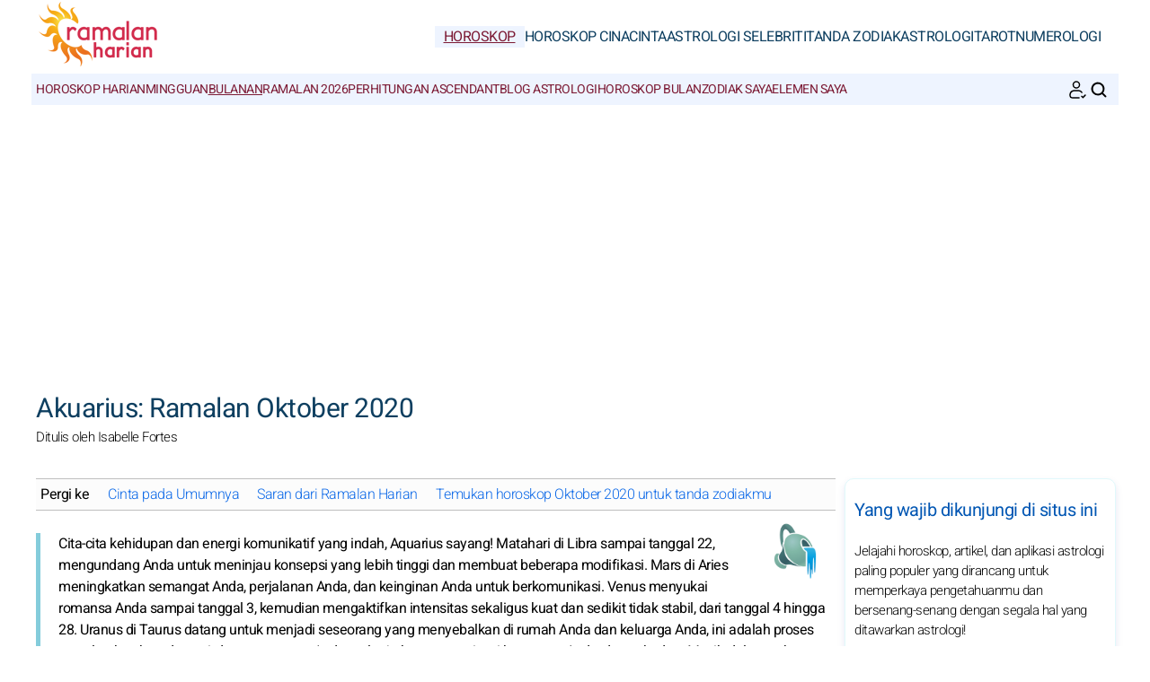

--- FILE ---
content_type: text/html; charset=UTF-8
request_url: https://www.ramalan-harian.com/ramalan-bintang/bulanan/oktober-2020/akuarius.htm
body_size: 7601
content:
<!DOCTYPE html>
<html lang="id">
<head>
	<meta charset="UTF-8">
<meta name="viewport" content="width=device-width, initial-scale=1.0">
<title>Ramalan Akuarius Oktober 2020</title>
<meta name="description" content="Ramalan Akuarius Oktober 2020: cinta, uang, karier—baca prediksi astrologi untuk zodiak ini" />
<link rel="stylesheet" href="/css/styles.min.css">
<link rel="preload" href="/images/fonts/Heebo-Light.woff2" as="font" type="font/woff2" crossorigin="anonymous">
<link rel="preload" href="/images/fonts/Heebo-Regular.woff2" as="font" type="font/woff2" crossorigin="anonymous">

<link rel="prefetch" href="https://pagead2.googlesyndication.com/pagead/js/adsbygoogle.js">

<link rel="icon" sizes="192x192" href="/favicon/favicon-192x192.png">
<link rel="apple-touch-icon" href="/favicon/apple-touch-icon.png">
<link rel="shortcut icon" href="/favicon/favicon.ico">

<!-- Open Graph data -->
<meta property="og:title" content="Ramalan Akuarius Oktober 2020">
<meta property="og:url" content="https://www.ramalan-harian.com/ramalan-bintang/bulanan/oktober-2020/akuarius.htm">
<meta property="og:description" content="Ramalan Akuarius Oktober 2020: cinta, uang, karier—baca prediksi astrologi untuk zodiak ini" />

<meta property="og:image" content="https://www.ramalan-harian.com/images/webp/pl/446.webp" />
<meta property="og:image:type" content="image/webp"/>
<meta property="og:image:width" content="580"/>
<meta property="og:image:height" content="300"/>

<meta property="og:image" content="https://www.ramalan-harian.com/images/webp/pxl/446.webp" />
<meta property="og:image:type" content="image/webp"/>
<meta property="og:image:width" content="1160"/>
<meta property="og:image:height" content="600"/>

<meta property="fb:app_id" content="152010115163198"/>
<meta property="og:locale" content="id_ID"/>

<meta name="apple-itunes-app" content="app-id=323235598"><!-- iOS : Smart App Banner -->

<!-- Twitter Card data -->
<meta name="twitter:card" content="summary_large_image">
<meta name="twitter:title" content="Ramalan Akuarius Oktober 2020">
<meta name="twitter:url" content="https://www.ramalan-harian.com/ramalan-bintang/bulanan/oktober-2020/akuarius.htm">
<meta name="twitter:image" content="https://www.ramalan-harian.com/images/pages/fbl/446.png">

	<script type="application/ld+json">
	{
	"@context": "https://schema.org",
	"@type": "BreadcrumbList",
	"itemListElement": [
		{
	"@type": "ListItem",
	"position": 1,
	"name": "Horoskop",
	"item": "https://www.ramalan-harian.com/"
	}
	,		{
	"@type": "ListItem",
	"position": 2,
	"name": "Bulanan",
	"item": "https://www.ramalan-harian.com/ramalan-bintang/bulanan/"
	}
	,		{
	"@type": "ListItem",
	"position": 3,
	"name": "Akuarius: Ramalan Oktober 2020",
	"item": "https://www.ramalan-harian.com/ramalan-bintang/bulanan/oktober-2020/akuarius.htm"
	}
			]
	}
	</script>

	

<script type="application/ld+json">
{
	"@context": "http://schema.org",
	"@type": "WebSite",
	"url": "https://www.ramalan-harian.com",
	"potentialAction": 
	{
		"@type": "SearchAction",
		"target": "https://www.ramalan-harian.com/search.htm?q={search_term}",
		"query-input": "required name=search_term"
	}
}
</script>

<script type="application/ld+json">
{
	"@context": "https://schema.org",
	"@type": "Organization",
	"name": "Ramalan Harian",
	"url": "https://www.ramalan-harian.com",
	"logo": "https://www.ramalan-harian.com/favicon/favicon-192x192.png",
	"sameAs": [
		"https://www.facebook.com/HoroskopRamalanHarian/",
		"https://twitter.com/RamalanHarian77",
		"https://www.pinterest.com/ramalanharian/",
		"https://play.google.com/store/apps/details?id=com.apptitudes_client.sffactory_mhdj&hl=id",
		"https://apps.apple.com/id/app/mon-horoscope-du-jour-tous/id323235598?l=id-id"
	]
}
</script>

<link rel="canonical" href="https://www.ramalan-harian.com/ramalan-bintang/bulanan/oktober-2020/akuarius.htm" />



<script src="https://cdnjs.cloudflare.com/ajax/libs/lazysizes/5.3.2/lazysizes.min.js" async type="9ff0bdd70fcab0e737699c4a-text/javascript"></script>

<!-- Global site tag (gtag.js) - Google Analytics -->
<script async src="https://www.googletagmanager.com/gtag/js?id=G-DKRVC5CGQC" type="9ff0bdd70fcab0e737699c4a-text/javascript"></script>
<script type="9ff0bdd70fcab0e737699c4a-text/javascript">
window.dataLayer = window.dataLayer || [];
function gtag(){dataLayer.push(arguments);}
gtag('js', new Date());

gtag('config', 'G-DKRVC5CGQC', { 'anonymize_ip': true });
</script>


		<meta name="robots" content="noindex, nofollow">
	</head>
<body>
	<header class="header"><div class="header-desktop">
	<a href="/"><img src="/images/logo.png" width="150" height="75" alt="Ramalan Harian" loading="eager"></a>
	<nav class="main-nav">
		<ul>
			<li><a href="/" class="current">Horoskop</a></li><li><a href="/horoskop-cina/">Horoskop Cina</a></li><li><a href="/cinta/">Cinta</a></li><li><a href="/selebriti-astro/">Astrologi Selebriti</a></li><li><a href="/tanda-astrologi/">Tanda Zodiak</a></li><li><a href="/astrologi/">Astrologi</a></li><li><a href="/tarot/">Tarot</a></li><li><a href="/numerologi/">Numerologi</a></li>
		</ul>
	</nav>
</div>
<div class="header-mobile">
	<button class="menu-button menu-icon" id="menu-button" aria-label="Menu"></button>
	<a href="/"><img src="/images/logo.png" width="100" height="50" alt="Ramalan Harian" loading="eager"></a>
	<div class="header-icons">
		<button class="menu-button newsletter-icon" id="newsletter-button" aria-label="Buletin kami" onclick="if (!window.__cfRLUnblockHandlers) return false; scrollToAnchor('sub_mobile');" data-cf-modified-9ff0bdd70fcab0e737699c4a-=""></button>
		<button class="menu-button search-icon" id="search-button-mobile" aria-label="CARI">
		</button>
	</div>
</div>
<nav class="sub-nav">
	<ul class="sub-nav-links">
		<li><a href="/ramalan-bintang/hari-ini/">Horoskop Harian</a></li><li><a href="/ramalan-bintang/mingguan/">Mingguan</a></li><li><a href="/ramalan-bintang/bulanan/" class="current">Bulanan</a></li><li><a href="/ramalan-bintang/tahunan-2026/">Ramalan 2026</a></li><li><a href="/tanda-astrologi/zodiak/perhitungan-ascenden.htm">Perhitungan Ascendant</a></li><li><a href="/astrologi/berita-astrologi/berita-hari-ini.htm">Blog Astrologi</a></li><li><a href="/horoskop/efemeris-mingguan/">Horoskop bulan</a></li><li><a href="/tanda-astrologi/zodiak/">Zodiak saya</a></li><li><a href="/tanda-astrologi/elemen-zodiak/">Elemen Saya</a></li>
	</ul>
	<div class="sub-nav-icons">
		<button class="menu-button newsletter-icon" id="newsletter-button" aria-label="Buletin kami" onclick="if (!window.__cfRLUnblockHandlers) return false; scrollToAnchor('sub_desktop');" data-cf-modified-9ff0bdd70fcab0e737699c4a-=""></button>
		<button class="menu-button search-icon" id="search-button-desktop" aria-label="CARI"></button>
	</div>
</nav></header>

	<div class="mobile-menu" id="mobile-menu"><button class="close-button" id="close-button">&times;</button>
<div class="mobile-menu-saint">Selasa 20 Januari 2026</div>
<div class="mobile-menu-header" id="menu-subscription" onclick="if (!window.__cfRLUnblockHandlers) return false; scrollToAnchor('sub_mobile');" data-cf-modified-9ff0bdd70fcab0e737699c4a-="">Horoskop harianmu lewat email</div>
<div class="mobile-menu-content">
	<nav>
		<div class="accordion">
					<div class="accordion-item">
			<button class="accordion-header">
				<div>
					<div class="horoscope-ico menu-ico-space"></div> Horoskop				</div>
				<span class="accordion-icon">&gt;</span>
			</button>
			<div class="accordion-content">
				
									<p><a href="/ramalan-bintang/hari-ini/">Horoskop Harian</a></p>
										<p><a href="/ramalan-bintang/besok/">Horoskop besok</a></p>
										<p><a href="/ramalan-bintang/mingguan/">Mingguan</a></p>
										<p><a href="/ramalan-bintang/bulanan/">Bulanan</a></p>
										<p><a href="/ramalan-bintang/tahunan-2026/">Ramalan 2026</a></p>
										<p><a href="/tanda-astrologi/zodiak/perhitungan-ascenden.htm">Perhitungan Ascendant</a></p>
										<p><a href="/astrologi/berita-astrologi/berita-hari-ini.htm">Blog Astrologi</a></p>
										<p><a href="/horoskop/efemeris-mingguan/">Horoskop bulan</a></p>
										<p><a href="/tanda-astrologi/zodiak/">Zodiak saya</a></p>
										<p><a href="/tanda-astrologi/elemen-zodiak/">Elemen Saya</a></p>
					
			</div>
		</div>
				<div class="accordion-item">
			<button class="accordion-header">
				<div>
					<div class="horoscopech-ico menu-ico-space"></div> Horoskop Cina				</div>
				<span class="accordion-icon">&gt;</span>
			</button>
			<div class="accordion-content">
				
									<p><a href="/horoskop-cina/bulanan/">Bulanan</a></p>
										<p><a href="/horoskop-cina/tahunan-2026/">Horoskop Cina 2026</a></p>
										<p><a href="/tanda-astrologi/cina/">Shio</a></p>
										<p><a href="/tanda-astrologi/elemen-cina/">Elemen Cina</a></p>
					
			</div>
		</div>
				<div class="accordion-item">
			<button class="accordion-header">
				<div>
					<div class="love-ico menu-ico-space"></div> Cinta				</div>
				<span class="accordion-icon">&gt;</span>
			</button>
			<div class="accordion-content">
				
									<p><a href="/cinta/kecocokan-asmara/">Kecocokan asmara</a></p>
										<p><a href="/tanda-astrologi/psiko-astro/cinta-lajang-pasangan/">Tips Cinta</a></p>
										<p><a href="/cinta/warna-hari.htm">Warna hari ini</a></p>
					
			</div>
		</div>
				<div class="accordion-item">
			<button class="accordion-header">
				<div>
					<div class="celebrity-ico menu-ico-space"></div> Astrologi Selebriti				</div>
				<span class="accordion-icon">&gt;</span>
			</button>
			<div class="accordion-content">
				
									<p><a href="/selebriti-astro/berita-terbaru/">Berita Selebriti</a></p>
										<p><a href="/selebriti-astro/film-tv/">Film & TV</a></p>
										<p><a href="/selebriti-astro/musik/">Musik</a></p>
										<p><a href="/selebriti-astro/bangsawan/">Bangsawan</a></p>
										<p><a href="/selebriti-astro/olahraga/">Olahraga</a></p>
										<p><a href="/selebriti-astro/fashion/">Dunia fashion</a></p>
										<p><a href="/selebriti-astro/seni/">Dunia Seni</a></p>
										<p><a href="/selebriti-astro/cari-selebriti.htm">Cari Selebriti</a></p>
					
			</div>
		</div>
				<div class="accordion-item">
			<button class="accordion-header">
				<div>
					<div class="signs-ico menu-ico-space"></div> Tanda Zodiak				</div>
				<span class="accordion-icon">&gt;</span>
			</button>
			<div class="accordion-content">
				
									<p><a href="/tanda-astrologi/zodiak/">Tanda Astro</a></p>
										<p><a href="/tanda-astrologi/elemen-zodiak/">Elemen Astro</a></p>
										<p><a href="/tanda-astrologi/cina/">Shio</a></p>
										<p><a href="/tanda-astrologi/elemen-cina/">Elemen Cina</a></p>
					
			</div>
		</div>
				<div class="accordion-item">
			<button class="accordion-header">
				<div>
					<div class="astro-ico menu-ico-space"></div> Astrologi				</div>
				<span class="accordion-icon">&gt;</span>
			</button>
			<div class="accordion-content">
				
									<p><a href="/astrologi/berita-astrologi/">Berita Astrologi</a></p>
										<p><a href="/astrologi/transit-astrologi/">Transit Astro</a></p>
										<p><a href="/astrologi/panduan-lengkap/">Astrologi</a></p>
										<p><a href="/astrologi/dunia/">Astrologi di Dunia</a></p>
										<p><a href="/astrologi/planet-bintang/">Planet dan Benda Langit</a></p>
					
			</div>
		</div>
				<div class="accordion-item">
			<button class="accordion-header">
				<div>
					<div class="tarot-ico menu-ico-space"></div> Tarot				</div>
				<span class="accordion-icon">&gt;</span>
			</button>
			<div class="accordion-content">
				
									<p><a href="/tarot/tarot-kartu-hari-ini.htm">Pilih Kartu Tarot</a></p>
										<p><a href="/tarot/tarot-marseille/">Tarot de Marseille</a></p>
										<p><a href="/tarot/orakel/">Orakel</a></p>
					
			</div>
		</div>
				<div class="accordion-item">
			<button class="accordion-header">
				<div>
					<div class="num-ico menu-ico-space"></div> Numerologi				</div>
				<span class="accordion-icon">&gt;</span>
			</button>
			<div class="accordion-content">
				
									<p><a href="/numerologi/ramalan-tahunan/">Numerologi 2026</a></p>
										<p><a href="/numerologi/perhitungan-bioritme/">Bioritme</a></p>
										<p><a href="/numerologi/harian/angka-keberuntungan/">Nomor Keberuntungan</a></p>
										<p><a href="/numerologi/kepribadian-numerologi/">Prediksi</a></p>
					
			</div>
		</div>
				<div class="accordion-item">
			<button class="accordion-header">
				<div>
					<div class="work-ico menu-ico-space"></div> Siapa kami?				</div>
				<span class="accordion-icon">&gt;</span>
			</button>
			<div class="accordion-content">
				
									<p><a href="/tentang-kami/tetap-terhubung/">Media sosial</a></p>
										<p><a href="/tentang-kami/aplikasi-seluler/">Aplikasi seluler</a></p>
										<p><a href="/tentang-kami/solusi-webmaster/">Solusi Webmaster</a></p>
										<p><a href="/tentang-kami/ketentuan-hukum.htm">Keterangan Hukum</a></p>
										<p><a href="/tentang-kami/syarat-dan-ketentuan-penggunaan.htm">Ketentuan Penggunaan</a></p>
										<p><a href="/tentang-kami/data-pribadi.htm">Data Pribadi</a></p>
										<p><a href="/tentang-kami/peraturan-umum-perlindungan-data-gdpr.htm">Peraturan RGPD</a></p>
					
			</div>
		</div>
		
		</div>
	</nav>
	<div class="mobile-menu-social">
		<div class="footer-icons">
			<a href="https://www.facebook.com/HoroskopRamalanHarian/" target="_blank" rel="nofollow" aria-label="Facebook"><div class="mobile-icon-wrapper"><span class="facebook-logo"></span></div></a>
			<a href="https://www.pinterest.com/ramalanharian/" target="_blank" rel="nofollow" aria-label="Pinterest"><div class="mobile-icon-wrapper"><span class="pinterest-logo"></span></div></a>
			<a href="https://twitter.com/RamalanHarian77" target="_blank" rel="nofollow" aria-label="X / Twitter"><div class="mobile-icon-wrapper"><span class="twitter-logo"></span></div></a>
			<a href="https://apps.apple.com/id/app/mon-horoscope-du-jour-tous/id323235598?l=id-id" target="_blank" rel="nofollow" aria-label="iPhone / iPad"><div class="mobile-icon-wrapper"><span class="apple-logo"></span></div></a>
			<a href="https://play.google.com/store/apps/details?id=com.apptitudes_client.sffactory_mhdj&hl=id" target="_blank" rel="nofollow" aria-label="Android"><div class="mobile-icon-wrapper"><span class="android-logo"></span></div></a>
		</div>
		<div class="mobile-menu-copyright">
			<p><a href="/tentang-kami/tetap-terhubung/situs-baru-beri-tahu-kami.php">Hubungi kami</a></p>
			<p><a href="/tentang-kami/syarat-dan-ketentuan-penggunaan.php">Syarat dan Ketentuan Penggunaan</a> - <span id="fcConsentRevocation" onclick="if (!window.__cfRLUnblockHandlers) return false; googlefc.callbackQueue.push(googlefc.showRevocationMessage)" data-cf-modified-9ff0bdd70fcab0e737699c4a-="">Kebijakan privasi</span></p>
			<p>&copy; Copyright 2006-2026 - Semua hak dilindungi</p>
		</div>
	</div>
</div></div>

	<main class="container">

		<div id="search-bar" class="hidden"><form action="https://www.google.com/search" method="get" target="_blank">
	<input type="hidden" name="cx" value="9f1e7125f3f6b1f40">
	<input type="text" id="search-input" name="q" placeholder="Pencarian yang disesuaikan" required>
	<button id="search-submit">CARI</button>
</form></div>

		<div class="header-main">

			<h1>Akuarius: Ramalan Oktober 2020</h1>
			<p class="author">Ditulis oleh  Isabelle Fortes</p>

		</div>

		<section class="main-content">
			<div class="content">
				
				<div class="table-of-content">
					<span class="table-of-content-title">Pergi ke</span>
					<div class="table-of-content-menu" id="table-of-contents">
						<ul id="table-of-contents-list"></ul>
					</div>
				</div>

				<p>
		<div class="header-sign" style="margin: -15px 0px -5px 0px;"><img src="/images/vectors/sign_color_10.png" width="70" height="70" fetchpriority="high" alt="Akuarius"></div>
		<p class="content-intro">Cita-cita kehidupan dan energi komunikatif yang indah, Aquarius sayang! Matahari di Libra sampai tanggal 22, mengundang Anda untuk meninjau konsepsi yang lebih tinggi dan membuat beberapa modifikasi. Mars di Aries meningkatkan semangat Anda, perjalanan Anda, dan keinginan Anda untuk berkomunikasi. Venus menyukai romansa Anda sampai tanggal 3, kemudian mengaktifkan intensitas sekaligus kuat dan sedikit tidak stabil, dari tanggal 4 hingga 28. Uranus di Taurus datang untuk menjadi seseorang yang menyebalkan di rumah Anda dan keluarga Anda, ini adalah proses yang lambat, beradaptasi, decan pertama. Anda melanjutkan reorganisasi keuangan Anda, decan kedua. Masih dalam sektor introspektif Anda, kelas berat zodiak menyaring pesan-pesan regeneratif dan esensial mereka, dua decan terakhir. Pikiran Anda benar-benar berubah menuju takdir sosio-profesional Anda sampai tanggal 28 dengan tanda Anda, kemungkinan kegelisahan. Dari tanggal 23 hingga 31, pentingnya peningkatan vokasional?</p></p>

		
		<div class="horoscope-section">
			<div class="horoscope-content">
				
				<div class="horoscope-card">
					<img src="/images/webp/hq/title_01.webp" alt="Cinta pada Umumnya:" class="horoscope-picture" loading="lazy">
					<div class="horoscope-content">
						<div class="horoscope-header">
							<h2>Cinta pada Umumnya:</h2>
						</div>
					</div>
				</div>

			</div>

			<div class="horoscope-text">
				
				<p>Keuntungan membuka diri untuk hubungan Anda akan jelas sepanjang bulan di bawah masuknya Mars. Namun, pikiran Anda sedikit tersiksa oleh Merkurius di Scorpio sampai tanggal 28 dan menunjukkan sedikit perselisihan di dalam hubungan Anda karena kurang melihat ke belakang. Selain itu, fokuskan energi Anda pada intensitas emosional yang ditawarkan Venus kepada Anda dan lepaskan pikiran negatif. Lembutkan pikiranmu!</p>
			</div>
		</div>

		
		
		<div class="horoscope-section">
			<div class="horoscope-content">
				
				<div class="horoscope-card">
					<img src="/images/webp/hq/title_02.webp" alt="Saran dari Ramalan Harian:" class="horoscope-picture" loading="lazy">
					<div class="horoscope-content">
						<div class="horoscope-header">
							<h2>Saran dari Ramalan Harian:</h2>
						</div>
					</div>
				</div>

			</div>

			<div class="horoscope-text">
				
				<p class="content-intro">Ini adalah bulan tanpa banyak taruhan, planet-planet ini perlahan-lahan menghirup energi mereka. Namun demikian, nikmati dukungan Mars, sepanjang bulan, untuk memulai kontak yang menguntungkan atau mengalami perjalanan yang dinamis dan menyegarkan. Awal Musim Gugur adalah antara refleksi dan tindakan.</p>
			</div>
		</div>

		
		
		
	<br>
	<h2>Temukan horoskop Oktober 2020 untuk tanda zodiakmu</h2>	<div class="flex-container"><ul class="flex-list">

	<li><a href="/ramalan-bintang/bulanan/oktober-2020/aries.htm">Horoskop Aries Oktober 2020</a></li><li><a href="/ramalan-bintang/bulanan/oktober-2020/taurus.htm">Horoskop Taurus Oktober 2020</a></li><li><a href="/ramalan-bintang/bulanan/oktober-2020/gemini.htm">Horoskop Gemini Oktober 2020</a></li><li><a href="/ramalan-bintang/bulanan/oktober-2020/cancer.htm">Horoskop Cancer Oktober 2020</a></li><li><a href="/ramalan-bintang/bulanan/oktober-2020/leo.htm">Horoskop Leo Oktober 2020</a></li><li><a href="/ramalan-bintang/bulanan/oktober-2020/virgo.htm">Horoskop Virgo Oktober 2020</a></li><li><a href="/ramalan-bintang/bulanan/oktober-2020/libra.htm">Horoskop Libra Oktober 2020</a></li><li><a href="/ramalan-bintang/bulanan/oktober-2020/scorpio.htm">Horoskop Scorpio Oktober 2020</a></li><li><a href="/ramalan-bintang/bulanan/oktober-2020/sagitarius.htm">Horoskop Sagitarius Oktober 2020</a></li><li><a href="/ramalan-bintang/bulanan/oktober-2020/kaprikornus.htm">Horoskop Kaprikornus Oktober 2020</a></li><li><a href="/ramalan-bintang/bulanan/oktober-2020/akuarius.htm">Horoskop Akuarius Oktober 2020</a></li><li><a href="/ramalan-bintang/bulanan/oktober-2020/pisces.htm">Horoskop Pisces Oktober 2020</a></li>	
	</ul></div><br>
	<p>

				<div class="share-container">
	<p class="share-text"><b>Bagikan :</b></p>
	<div class="share-icons">
		<div class="ico-title-wrapper ico-title-wrapper-facebook"><a href="https://www.facebook.com/sharer/sharer.php?u=https%3A%2F%2Fwww.ramalan-harian.com%2Framalan-bintang%2Fbulanan%2Foktober-2020%2Fakuarius.htm" target="_blank" rel="nofollow" aria-label="Facebook"><span class="facebook-logo"></span></a></div>
		<div class="ico-title-wrapper ico-title-wrapper-whatsapp"><a href="https://api.whatsapp.com/send?text=Ramalan+Akuarius+Oktober+2020%3A+cinta%2C+uang%2C+karier%E2%80%94baca+prediksi+astrologi+untuk+zodiak+ini%20https%3A%2F%2Fwww.ramalan-harian.com%2Framalan-bintang%2Fbulanan%2Foktober-2020%2Fakuarius.htm" target="_blank" rel="nofollow" aria-label="Whatsapp"><span class="whatsapp-logo"></span></a></div>
		<div class="ico-title-wrapper ico-title-wrapper-twitter"><a href="https://twitter.com/intent/tweet?url=https%3A%2F%2Fwww.ramalan-harian.com%2Framalan-bintang%2Fbulanan%2Foktober-2020%2Fakuarius.htm&text=Ramalan+Akuarius+Oktober+2020%3A+cinta%2C+uang%2C+karier%E2%80%94baca+prediksi+astrologi+untuk+zodiak+ini&via=RamalanHarian&image=https://www.ramalan-harian.com/images/pages/fbl/446.png" target="_blank" rel="nofollow" aria-label="Twitter / X"><span class="twitter-logo"></span></a></div>
		<div class="ico-title-wrapper ico-title-wrapper-mail"><a href="mailto:?subject=Ramalan+Akuarius+Oktober+2020&body=Ramalan+Akuarius+Oktober+2020%3A+cinta%2C+uang%2C+karier%E2%80%94baca+prediksi+astrologi+untuk+zodiak+ini%20https%3A%2F%2Fwww.ramalan-harian.com%2Framalan-bintang%2Fbulanan%2Foktober-2020%2Fakuarius.htm" target="_blank" rel="nofollow" aria-label="Email"><span class="mail-logo"></span></a></div>
	</div>
</div>
				<div class="articles-list"></div>
				<div class="link-container">
	<div class="link-box"><div><a href="/ramalan-bintang/hari-ini/"><div class="horoscope-ico link-box-ico"></div> Horoskop Harian</a></div></div><div class="link-box"><div><a href="/ramalan-bintang/besok/"><div class="signs-ico link-box-ico"></div> Horoskop besok</a></div></div><div class="link-box"><div><a href="/ramalan-bintang/lusa/"><div class="astro-ico link-box-ico"></div> Ramalan lusa</a></div></div><div class="link-box"><div><a href="/ramalan-bintang/mingguan/"><div class="horoscope-ico link-box-ico"></div> Mingguan</a></div></div><div class="link-box"><div><a href="/ramalan-bintang/bulanan/"><div class="leasures-ico link-box-ico"></div> Bulanan</a></div></div><div class="link-box"><div><a href="/ramalan-bintang/tahunan-2026/"><div class="horoscopech-ico link-box-ico"></div> Ramalan 2026</a></div></div><div class="link-box"><div><a href="/tarot/tarot-kartu-hari-ini.htm"><div class="tarot-ico link-box-ico"></div> Pilih Kartu Tarot</a></div></div><div class="link-box"><div><a href="/numerologi/harian/angka-keberuntungan/"><div class="num-ico link-box-ico"></div> Nomor Keberuntungan</a></div></div><div class="link-box"><div><a href="/cinta/kecocokan-antara-tanda-zodiak.htm"><div class="love-ico link-box-ico"></div> Kecocokan antar tanda</a></div></div><div class="link-box"><div><a href="/tanda-astrologi/zodiak/"><div class="celebrity-ico link-box-ico"></div> Tanda Astro</a></div></div>
</div>

				<div class="newsletter-block-content"><a name="sub_mobile"></a><div class="subscription-box">
		<div class="subscription-header lazyload" data-bg="/images/newsletter.png"></div>
		<p class="box-title">Horoskop Harianmu</p>
		<p class="box-txt">Dan juga: hadiah astrologi, pembacaan tarot, bioritme... daftarlah sekarang!</p>
		<div id="responseContainer_mobile"></div>
		<input type="email" name="email" id="email_mobile" placeholder="Email kamu untuk berlangganan" autocomplete="on" required>
		<select id="sign_mobile" name="sign" aria-label="Tanda zodiak kamu" required>
			<option value="" disabled selected>Tanda zodiak kamu</option>
			<option value="0">Aries</option><option value="1">Taurus</option><option value="2">Gemini</option><option value="3">Cancer</option><option value="4">Leo</option><option value="5">Virgo</option><option value="6">Libra</option><option value="7">Scorpio</option><option value="8">Sagitarius</option><option value="9">Kaprikornus</option><option value="10">Akuarius</option><option value="11">Pisces</option>
		</select>
		<button type="submit" id="subscribeButton_mobile">BERLANGGANAN</button>
	</div></div>

				<div class="adsense-ad"><script async src="https://pagead2.googlesyndication.com/pagead/js/adsbygoogle.js?client=ca-pub-7997378819215119" crossorigin="anonymous" type="9ff0bdd70fcab0e737699c4a-text/javascript"></script><!-- mhdj_ID-UX_bottom --><ins class="adsbygoogle" style="display:block" data-ad-client="ca-pub-7997378819215119" data-ad-slot="8104455066" data-ad-format="auto" data-full-width-responsive="true"></ins><script type="9ff0bdd70fcab0e737699c4a-text/javascript">(adsbygoogle = window.adsbygoogle || []).push({});</script></div>

			</div>
		</section>

		<aside class="sidebar"><div class="box-sidebar">
	<p class="box-title">Yang wajib dikunjungi di situs ini</p>
	<p class="box-txt">Jelajahi horoskop, artikel, dan aplikasi astrologi paling populer yang dirancang untuk memperkaya pengetahuanmu dan bersenang-senang dengan segala hal yang ditawarkan astrologi!</p>
			<div class="article">
			<a href="/cinta/warna-hari.htm"><img src="/images/webp/pm/331.webp" alt="Apa warna hari Anda?" width="50" height="50" loading="lazy"></a>
			<div class="content">
				<p><a href="/cinta/warna-hari.htm">Apa warna hari Anda?&nbsp;<span>Tingkatkan kepercayaan diri dengan warna hari Anda</span></a></p>
			</div>
		</div>
				<div class="article">
			<a href="/tanda-astrologi/cina/ayam.htm"><img src="/images/webp/pm/89.webp" alt="Ayam, pemimpi yang hidup oleh mimpinya!" width="50" height="50" loading="lazy"></a>
			<div class="content">
				<p><a href="/tanda-astrologi/cina/ayam.htm">Ayam, pemimpi yang hidup oleh mimpinya!&nbsp;<span>Ayam selalu penuh energi dan tak pernah berhenti</span></a></p>
			</div>
		</div>
				<div class="article">
			<a href="/numerologi/harian/angka-keberuntungan/"><img src="/images/webp/pm/347.webp" alt="Dapatkan nomor keberuntungan Anda!" width="50" height="50" loading="lazy"></a>
			<div class="content">
				<p><a href="/numerologi/harian/angka-keberuntungan/">Dapatkan nomor keberuntungan Anda!&nbsp;<span>Setiap hari, dapatkan nomor keberuntungan Anda!</span></a></p>
			</div>
		</div>
				<div class="article">
			<a href="/tarot/tarot-kartu-hari-ini.htm"><img src="/images/webp/pm/333.webp" alt="Pilih kartu tarot Anda" width="50" height="50" loading="lazy"></a>
			<div class="content">
				<p><a href="/tarot/tarot-kartu-hari-ini.htm">Pilih kartu tarot Anda&nbsp;<span>Apakah Anda akan menjadi Kaisar, Penghakiman, atau Bulan?</span></a></p>
			</div>
		</div>
		
</div>

<!--
<div class="adsense-ad ad-sidebar">
	<! -- MHDJ_ID-300x600 -- >
	<ins class="adsbygoogle lazyload"
		 style="display:inline-block;width:300px;height:600px"
		 data-ad-client="ca-pub-7997378819215119"
		 data-ad-slot="7816038853"
		 data-ad-format="auto"
		 data-full-width-responsive="true"></ins>
</div>
-->

<div class="sticky-div">

	<a name="sub_desktop"></a><div class="subscription-box">
		<div class="subscription-header lazyload" data-bg="/images/newsletter.png"></div>
		<p class="box-title">Horoskop Harianmu</p>
		<p class="box-txt">Dan juga: hadiah astrologi, pembacaan tarot, bioritme... daftarlah sekarang!</p>
		<div id="responseContainer_desktop"></div>
		<input type="email" name="email" id="email_desktop" placeholder="Email kamu untuk berlangganan" autocomplete="on" required>
		<select id="sign_desktop" name="sign" aria-label="Tanda zodiak kamu" required>
			<option value="" disabled selected>Tanda zodiak kamu</option>
			<option value="0">Aries</option><option value="1">Taurus</option><option value="2">Gemini</option><option value="3">Cancer</option><option value="4">Leo</option><option value="5">Virgo</option><option value="6">Libra</option><option value="7">Scorpio</option><option value="8">Sagitarius</option><option value="9">Kaprikornus</option><option value="10">Akuarius</option><option value="11">Pisces</option>
		</select>
		<button type="submit" id="subscribeButton_desktop">BERLANGGANAN</button>
	</div>

	<div class="box-sidebar">
		<p class="box-title">Aplikasi astro terpopuler</p>
		<p class="box-txt">Temukan aplikasi astrologi, tarot, dan numerologi yang sedang tren di situs kami:</p>
				<div class="article">
			<a href="/astrologi/panduan-lengkap/bulan-hitam.htm"><img src="/images/webp/ps/1471.webp" alt="Rahasia tersembunyi Bulan Hitam" width="50" height="50" loading="lazy"></a>
			<div class="content">
				<p><a href="/astrologi/panduan-lengkap/bulan-hitam.htm">Rahasia tersembunyi Bulan Hitam&nbsp;<span>Titik tak terlihat di ruang angkasa ini melambangkan kewanitaan</span></a></p>
			</div>
		</div>
				<div class="article">
			<a href="/astrologi/planet-bintang/zodiak/"><img src="/images/webp/ps/570.webp" alt="Planet Zodiak yang Perlu Diketahui" width="50" height="50" loading="lazy"></a>
			<div class="content">
				<p><a href="/astrologi/planet-bintang/zodiak/">Planet Zodiak yang Perlu Diketahui&nbsp;<span>Dalam astrologi, terdapat sepuluh planet</span></a></p>
			</div>
		</div>
				<div class="article">
			<a href="/tarot/tarot-marseille/"><img src="/images/webp/ps/147.webp" alt="Semua tentang kartu Tarot de Marseille" width="50" height="50" loading="lazy"></a>
			<div class="content">
				<p><a href="/tarot/tarot-marseille/">Semua tentang kartu Tarot de Marseille&nbsp;<span>Makna 22 kartu tarot untuk menafsirkan pembacaan</span></a></p>
			</div>
		</div>
				<div class="article">
			<a href="/astrologi/berita/hidangan-dan-dekorasi-natal-tanda-zodiak-berhasil.htm"><img src="/images/webp/ps/1860.webp" alt="Malam Natal sempurna menurut zodiak Anda" width="50" height="50" loading="lazy"></a>
			<div class="content">
				<p><a href="/astrologi/berita/hidangan-dan-dekorasi-natal-tanda-zodiak-berhasil.htm">Malam Natal sempurna menurut zodiak Anda&nbsp;<span>Hidangan, dekorasi: Natal yang sukses menurut zodiak Anda</span></a></p>
			</div>
		</div>
		
	</div>

</div></aside>

	</main>

	<footer class="footer"><div class="footer-info-icons-wrapper">
	<div class="footer-info">
		<ul class="footer-section">
			<li><b>Ramalan Harian</b></li>
			<li><a href="/tentang-kami/">Tentang kami</a></li>
			<!--<li><a href="/tentang-kami/astrolog-kami.htm">Astrolog kami</a></li>-->
			<li><a href="/tentang-kami/syarat-dan-ketentuan-penggunaan.php">Syarat dan Ketentuan Penggunaan</a></li>
		</ul>
		<ul class="footer-section">
			<li><b>Tetap terhubung</b></li>
			<li><a href="/tentang-kami/tetap-terhubung/situs-baru-beri-tahu-kami.php">Hubungi kami</a></li>
			<li><a href="/tentang-kami/aplikasi-seluler/">Aplikasi seluler kami</a></li>
			<!-- <li onclick="scrollToAnchor('sub_mobile');">Buletin kami</li> -->
			<li><a href="/tentang-kami/tetap-terhubung/">Media sosial</a></li>
		</ul>
	</div>
	<div class="footer-icons">
		<div class="icon-wrapper"><a href="https://www.facebook.com/HoroskopRamalanHarian/" target="_blank" rel="nofollow" aria-label="Facebook"><span class="facebook-logo"></span></a></div>
		<div class="icon-wrapper"><a href="https://www.pinterest.com/ramalanharian/" target="_blank" rel="nofollow" aria-label="Pinterest"><span class="pinterest-logo"></span></a></div>
		<div class="icon-wrapper"><a href="https://twitter.com/RamalanHarian77" target="_blank" rel="nofollow" aria-label="X / Twitter"><span class="twitter-logo"></span></a></div>
		<div class="icon-wrapper"><a href="https://apps.apple.com/id/app/mon-horoscope-du-jour-tous/id323235598?l=id-id" target="_blank" rel="nofollow" aria-label="iPhone / iPad"><span class="apple-logo"></span></a></div>
		<div class="icon-wrapper"><a href="https://play.google.com/store/apps/details?id=com.apptitudes_client.sffactory_mhdj&hl=id" target="_blank" rel="nofollow" aria-label="Android"><span class="android-logo"></span></a></div>
	</div>
</div>
<div class="footer-copyright">
	<a href="/tentang-kami/syarat-dan-ketentuan-penggunaan.php">Syarat dan Ketentuan Penggunaan</a> - <span id="fcConsentRevocation" onclick="if (!window.__cfRLUnblockHandlers) return false; googlefc.callbackQueue.push(googlefc.showRevocationMessage)" data-cf-modified-9ff0bdd70fcab0e737699c4a-="">Kebijakan privasi</span> - <a href="/tentang-kami/solusi-webmaster/">Webmaster</a><br>&copy; Copyright 2006-2026 - Semua hak dilindungi
</div>

<div class="overlay_pop" id="overlay">
	<div class="subscription-box_pop">
		<div class="subscription-header_pop">
			<span class="close-btn_pop" id="closePopup">&times;</span>
		</div>
		<div class="content_pop">
			<p class="box-title" style="margin: 0px;">Horoskop Harianmu</p>
			<p class="box-txt">Dan juga: hadiah astrologi, pembacaan tarot, bioritme... daftarlah sekarang!</p>
			<div id="responseContainer_pop"></div>
			<input type="email" name="email" id="email_pop" placeholder="Email kamu untuk berlangganan" autocomplete="on" required>
			<select id="sign_pop" name="sign" aria-label="Tanda zodiak kamu" required>
				<option value="" disabled selected>Tanda zodiak kamu</option>
				<option value="0">Aries</option><option value="1">Taurus</option><option value="2">Gemini</option><option value="3">Cancer</option><option value="4">Leo</option><option value="5">Virgo</option><option value="6">Libra</option><option value="7">Scorpio</option><option value="8">Sagitarius</option><option value="9">Kaprikornus</option><option value="10">Akuarius</option><option value="11">Pisces</option>			</select>
			<button type="submit" id="subscribeButton_pop">BERLANGGANAN</button>
		</div>
	</div>
</div>

<script src="/includes/scripts.js" type="9ff0bdd70fcab0e737699c4a-text/javascript"></script></footer>
<script src="/cdn-cgi/scripts/7d0fa10a/cloudflare-static/rocket-loader.min.js" data-cf-settings="9ff0bdd70fcab0e737699c4a-|49" defer></script><script defer src="https://static.cloudflareinsights.com/beacon.min.js/vcd15cbe7772f49c399c6a5babf22c1241717689176015" integrity="sha512-ZpsOmlRQV6y907TI0dKBHq9Md29nnaEIPlkf84rnaERnq6zvWvPUqr2ft8M1aS28oN72PdrCzSjY4U6VaAw1EQ==" data-cf-beacon='{"version":"2024.11.0","token":"795def5ace784de8847e6244882a1096","r":1,"server_timing":{"name":{"cfCacheStatus":true,"cfEdge":true,"cfExtPri":true,"cfL4":true,"cfOrigin":true,"cfSpeedBrain":true},"location_startswith":null}}' crossorigin="anonymous"></script>
</body>
</html>


--- FILE ---
content_type: text/html; charset=utf-8
request_url: https://www.google.com/recaptcha/api2/aframe
body_size: 270
content:
<!DOCTYPE HTML><html><head><meta http-equiv="content-type" content="text/html; charset=UTF-8"></head><body><script nonce="G5k7vuyYJVEQcpKXPxNF4Q">/** Anti-fraud and anti-abuse applications only. See google.com/recaptcha */ try{var clients={'sodar':'https://pagead2.googlesyndication.com/pagead/sodar?'};window.addEventListener("message",function(a){try{if(a.source===window.parent){var b=JSON.parse(a.data);var c=clients[b['id']];if(c){var d=document.createElement('img');d.src=c+b['params']+'&rc='+(localStorage.getItem("rc::a")?sessionStorage.getItem("rc::b"):"");window.document.body.appendChild(d);sessionStorage.setItem("rc::e",parseInt(sessionStorage.getItem("rc::e")||0)+1);localStorage.setItem("rc::h",'1768949756263');}}}catch(b){}});window.parent.postMessage("_grecaptcha_ready", "*");}catch(b){}</script></body></html>